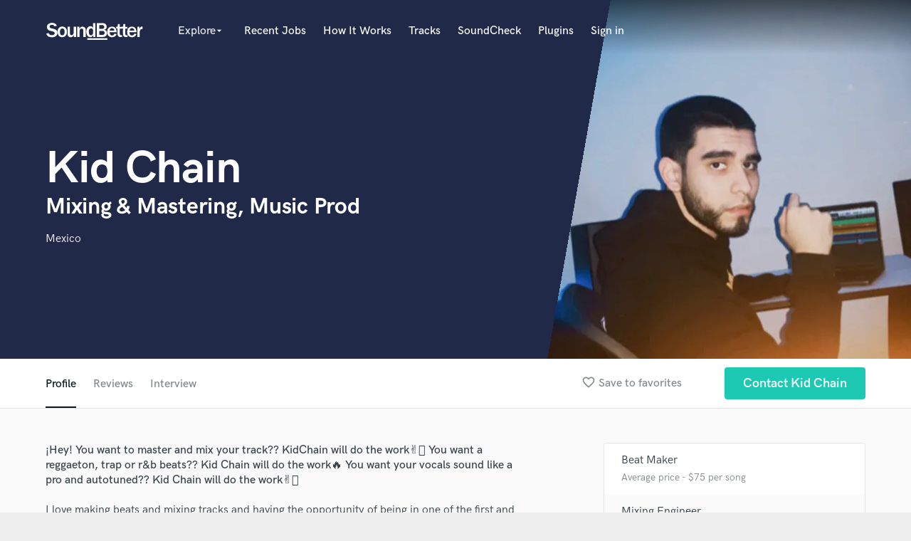

--- FILE ---
content_type: text/html; charset=utf-8
request_url: https://www.google.com/recaptcha/api2/anchor?ar=1&k=6Ldz1-ISAAAAAC-cNJnj4siHO0Gswu3die0mxASV&co=aHR0cHM6Ly93d3cuc291bmRiZXR0ZXIuY29tOjQ0Mw..&hl=en&v=PoyoqOPhxBO7pBk68S4YbpHZ&size=normal&anchor-ms=20000&execute-ms=30000&cb=9e4okw6kkqns
body_size: 49328
content:
<!DOCTYPE HTML><html dir="ltr" lang="en"><head><meta http-equiv="Content-Type" content="text/html; charset=UTF-8">
<meta http-equiv="X-UA-Compatible" content="IE=edge">
<title>reCAPTCHA</title>
<style type="text/css">
/* cyrillic-ext */
@font-face {
  font-family: 'Roboto';
  font-style: normal;
  font-weight: 400;
  font-stretch: 100%;
  src: url(//fonts.gstatic.com/s/roboto/v48/KFO7CnqEu92Fr1ME7kSn66aGLdTylUAMa3GUBHMdazTgWw.woff2) format('woff2');
  unicode-range: U+0460-052F, U+1C80-1C8A, U+20B4, U+2DE0-2DFF, U+A640-A69F, U+FE2E-FE2F;
}
/* cyrillic */
@font-face {
  font-family: 'Roboto';
  font-style: normal;
  font-weight: 400;
  font-stretch: 100%;
  src: url(//fonts.gstatic.com/s/roboto/v48/KFO7CnqEu92Fr1ME7kSn66aGLdTylUAMa3iUBHMdazTgWw.woff2) format('woff2');
  unicode-range: U+0301, U+0400-045F, U+0490-0491, U+04B0-04B1, U+2116;
}
/* greek-ext */
@font-face {
  font-family: 'Roboto';
  font-style: normal;
  font-weight: 400;
  font-stretch: 100%;
  src: url(//fonts.gstatic.com/s/roboto/v48/KFO7CnqEu92Fr1ME7kSn66aGLdTylUAMa3CUBHMdazTgWw.woff2) format('woff2');
  unicode-range: U+1F00-1FFF;
}
/* greek */
@font-face {
  font-family: 'Roboto';
  font-style: normal;
  font-weight: 400;
  font-stretch: 100%;
  src: url(//fonts.gstatic.com/s/roboto/v48/KFO7CnqEu92Fr1ME7kSn66aGLdTylUAMa3-UBHMdazTgWw.woff2) format('woff2');
  unicode-range: U+0370-0377, U+037A-037F, U+0384-038A, U+038C, U+038E-03A1, U+03A3-03FF;
}
/* math */
@font-face {
  font-family: 'Roboto';
  font-style: normal;
  font-weight: 400;
  font-stretch: 100%;
  src: url(//fonts.gstatic.com/s/roboto/v48/KFO7CnqEu92Fr1ME7kSn66aGLdTylUAMawCUBHMdazTgWw.woff2) format('woff2');
  unicode-range: U+0302-0303, U+0305, U+0307-0308, U+0310, U+0312, U+0315, U+031A, U+0326-0327, U+032C, U+032F-0330, U+0332-0333, U+0338, U+033A, U+0346, U+034D, U+0391-03A1, U+03A3-03A9, U+03B1-03C9, U+03D1, U+03D5-03D6, U+03F0-03F1, U+03F4-03F5, U+2016-2017, U+2034-2038, U+203C, U+2040, U+2043, U+2047, U+2050, U+2057, U+205F, U+2070-2071, U+2074-208E, U+2090-209C, U+20D0-20DC, U+20E1, U+20E5-20EF, U+2100-2112, U+2114-2115, U+2117-2121, U+2123-214F, U+2190, U+2192, U+2194-21AE, U+21B0-21E5, U+21F1-21F2, U+21F4-2211, U+2213-2214, U+2216-22FF, U+2308-230B, U+2310, U+2319, U+231C-2321, U+2336-237A, U+237C, U+2395, U+239B-23B7, U+23D0, U+23DC-23E1, U+2474-2475, U+25AF, U+25B3, U+25B7, U+25BD, U+25C1, U+25CA, U+25CC, U+25FB, U+266D-266F, U+27C0-27FF, U+2900-2AFF, U+2B0E-2B11, U+2B30-2B4C, U+2BFE, U+3030, U+FF5B, U+FF5D, U+1D400-1D7FF, U+1EE00-1EEFF;
}
/* symbols */
@font-face {
  font-family: 'Roboto';
  font-style: normal;
  font-weight: 400;
  font-stretch: 100%;
  src: url(//fonts.gstatic.com/s/roboto/v48/KFO7CnqEu92Fr1ME7kSn66aGLdTylUAMaxKUBHMdazTgWw.woff2) format('woff2');
  unicode-range: U+0001-000C, U+000E-001F, U+007F-009F, U+20DD-20E0, U+20E2-20E4, U+2150-218F, U+2190, U+2192, U+2194-2199, U+21AF, U+21E6-21F0, U+21F3, U+2218-2219, U+2299, U+22C4-22C6, U+2300-243F, U+2440-244A, U+2460-24FF, U+25A0-27BF, U+2800-28FF, U+2921-2922, U+2981, U+29BF, U+29EB, U+2B00-2BFF, U+4DC0-4DFF, U+FFF9-FFFB, U+10140-1018E, U+10190-1019C, U+101A0, U+101D0-101FD, U+102E0-102FB, U+10E60-10E7E, U+1D2C0-1D2D3, U+1D2E0-1D37F, U+1F000-1F0FF, U+1F100-1F1AD, U+1F1E6-1F1FF, U+1F30D-1F30F, U+1F315, U+1F31C, U+1F31E, U+1F320-1F32C, U+1F336, U+1F378, U+1F37D, U+1F382, U+1F393-1F39F, U+1F3A7-1F3A8, U+1F3AC-1F3AF, U+1F3C2, U+1F3C4-1F3C6, U+1F3CA-1F3CE, U+1F3D4-1F3E0, U+1F3ED, U+1F3F1-1F3F3, U+1F3F5-1F3F7, U+1F408, U+1F415, U+1F41F, U+1F426, U+1F43F, U+1F441-1F442, U+1F444, U+1F446-1F449, U+1F44C-1F44E, U+1F453, U+1F46A, U+1F47D, U+1F4A3, U+1F4B0, U+1F4B3, U+1F4B9, U+1F4BB, U+1F4BF, U+1F4C8-1F4CB, U+1F4D6, U+1F4DA, U+1F4DF, U+1F4E3-1F4E6, U+1F4EA-1F4ED, U+1F4F7, U+1F4F9-1F4FB, U+1F4FD-1F4FE, U+1F503, U+1F507-1F50B, U+1F50D, U+1F512-1F513, U+1F53E-1F54A, U+1F54F-1F5FA, U+1F610, U+1F650-1F67F, U+1F687, U+1F68D, U+1F691, U+1F694, U+1F698, U+1F6AD, U+1F6B2, U+1F6B9-1F6BA, U+1F6BC, U+1F6C6-1F6CF, U+1F6D3-1F6D7, U+1F6E0-1F6EA, U+1F6F0-1F6F3, U+1F6F7-1F6FC, U+1F700-1F7FF, U+1F800-1F80B, U+1F810-1F847, U+1F850-1F859, U+1F860-1F887, U+1F890-1F8AD, U+1F8B0-1F8BB, U+1F8C0-1F8C1, U+1F900-1F90B, U+1F93B, U+1F946, U+1F984, U+1F996, U+1F9E9, U+1FA00-1FA6F, U+1FA70-1FA7C, U+1FA80-1FA89, U+1FA8F-1FAC6, U+1FACE-1FADC, U+1FADF-1FAE9, U+1FAF0-1FAF8, U+1FB00-1FBFF;
}
/* vietnamese */
@font-face {
  font-family: 'Roboto';
  font-style: normal;
  font-weight: 400;
  font-stretch: 100%;
  src: url(//fonts.gstatic.com/s/roboto/v48/KFO7CnqEu92Fr1ME7kSn66aGLdTylUAMa3OUBHMdazTgWw.woff2) format('woff2');
  unicode-range: U+0102-0103, U+0110-0111, U+0128-0129, U+0168-0169, U+01A0-01A1, U+01AF-01B0, U+0300-0301, U+0303-0304, U+0308-0309, U+0323, U+0329, U+1EA0-1EF9, U+20AB;
}
/* latin-ext */
@font-face {
  font-family: 'Roboto';
  font-style: normal;
  font-weight: 400;
  font-stretch: 100%;
  src: url(//fonts.gstatic.com/s/roboto/v48/KFO7CnqEu92Fr1ME7kSn66aGLdTylUAMa3KUBHMdazTgWw.woff2) format('woff2');
  unicode-range: U+0100-02BA, U+02BD-02C5, U+02C7-02CC, U+02CE-02D7, U+02DD-02FF, U+0304, U+0308, U+0329, U+1D00-1DBF, U+1E00-1E9F, U+1EF2-1EFF, U+2020, U+20A0-20AB, U+20AD-20C0, U+2113, U+2C60-2C7F, U+A720-A7FF;
}
/* latin */
@font-face {
  font-family: 'Roboto';
  font-style: normal;
  font-weight: 400;
  font-stretch: 100%;
  src: url(//fonts.gstatic.com/s/roboto/v48/KFO7CnqEu92Fr1ME7kSn66aGLdTylUAMa3yUBHMdazQ.woff2) format('woff2');
  unicode-range: U+0000-00FF, U+0131, U+0152-0153, U+02BB-02BC, U+02C6, U+02DA, U+02DC, U+0304, U+0308, U+0329, U+2000-206F, U+20AC, U+2122, U+2191, U+2193, U+2212, U+2215, U+FEFF, U+FFFD;
}
/* cyrillic-ext */
@font-face {
  font-family: 'Roboto';
  font-style: normal;
  font-weight: 500;
  font-stretch: 100%;
  src: url(//fonts.gstatic.com/s/roboto/v48/KFO7CnqEu92Fr1ME7kSn66aGLdTylUAMa3GUBHMdazTgWw.woff2) format('woff2');
  unicode-range: U+0460-052F, U+1C80-1C8A, U+20B4, U+2DE0-2DFF, U+A640-A69F, U+FE2E-FE2F;
}
/* cyrillic */
@font-face {
  font-family: 'Roboto';
  font-style: normal;
  font-weight: 500;
  font-stretch: 100%;
  src: url(//fonts.gstatic.com/s/roboto/v48/KFO7CnqEu92Fr1ME7kSn66aGLdTylUAMa3iUBHMdazTgWw.woff2) format('woff2');
  unicode-range: U+0301, U+0400-045F, U+0490-0491, U+04B0-04B1, U+2116;
}
/* greek-ext */
@font-face {
  font-family: 'Roboto';
  font-style: normal;
  font-weight: 500;
  font-stretch: 100%;
  src: url(//fonts.gstatic.com/s/roboto/v48/KFO7CnqEu92Fr1ME7kSn66aGLdTylUAMa3CUBHMdazTgWw.woff2) format('woff2');
  unicode-range: U+1F00-1FFF;
}
/* greek */
@font-face {
  font-family: 'Roboto';
  font-style: normal;
  font-weight: 500;
  font-stretch: 100%;
  src: url(//fonts.gstatic.com/s/roboto/v48/KFO7CnqEu92Fr1ME7kSn66aGLdTylUAMa3-UBHMdazTgWw.woff2) format('woff2');
  unicode-range: U+0370-0377, U+037A-037F, U+0384-038A, U+038C, U+038E-03A1, U+03A3-03FF;
}
/* math */
@font-face {
  font-family: 'Roboto';
  font-style: normal;
  font-weight: 500;
  font-stretch: 100%;
  src: url(//fonts.gstatic.com/s/roboto/v48/KFO7CnqEu92Fr1ME7kSn66aGLdTylUAMawCUBHMdazTgWw.woff2) format('woff2');
  unicode-range: U+0302-0303, U+0305, U+0307-0308, U+0310, U+0312, U+0315, U+031A, U+0326-0327, U+032C, U+032F-0330, U+0332-0333, U+0338, U+033A, U+0346, U+034D, U+0391-03A1, U+03A3-03A9, U+03B1-03C9, U+03D1, U+03D5-03D6, U+03F0-03F1, U+03F4-03F5, U+2016-2017, U+2034-2038, U+203C, U+2040, U+2043, U+2047, U+2050, U+2057, U+205F, U+2070-2071, U+2074-208E, U+2090-209C, U+20D0-20DC, U+20E1, U+20E5-20EF, U+2100-2112, U+2114-2115, U+2117-2121, U+2123-214F, U+2190, U+2192, U+2194-21AE, U+21B0-21E5, U+21F1-21F2, U+21F4-2211, U+2213-2214, U+2216-22FF, U+2308-230B, U+2310, U+2319, U+231C-2321, U+2336-237A, U+237C, U+2395, U+239B-23B7, U+23D0, U+23DC-23E1, U+2474-2475, U+25AF, U+25B3, U+25B7, U+25BD, U+25C1, U+25CA, U+25CC, U+25FB, U+266D-266F, U+27C0-27FF, U+2900-2AFF, U+2B0E-2B11, U+2B30-2B4C, U+2BFE, U+3030, U+FF5B, U+FF5D, U+1D400-1D7FF, U+1EE00-1EEFF;
}
/* symbols */
@font-face {
  font-family: 'Roboto';
  font-style: normal;
  font-weight: 500;
  font-stretch: 100%;
  src: url(//fonts.gstatic.com/s/roboto/v48/KFO7CnqEu92Fr1ME7kSn66aGLdTylUAMaxKUBHMdazTgWw.woff2) format('woff2');
  unicode-range: U+0001-000C, U+000E-001F, U+007F-009F, U+20DD-20E0, U+20E2-20E4, U+2150-218F, U+2190, U+2192, U+2194-2199, U+21AF, U+21E6-21F0, U+21F3, U+2218-2219, U+2299, U+22C4-22C6, U+2300-243F, U+2440-244A, U+2460-24FF, U+25A0-27BF, U+2800-28FF, U+2921-2922, U+2981, U+29BF, U+29EB, U+2B00-2BFF, U+4DC0-4DFF, U+FFF9-FFFB, U+10140-1018E, U+10190-1019C, U+101A0, U+101D0-101FD, U+102E0-102FB, U+10E60-10E7E, U+1D2C0-1D2D3, U+1D2E0-1D37F, U+1F000-1F0FF, U+1F100-1F1AD, U+1F1E6-1F1FF, U+1F30D-1F30F, U+1F315, U+1F31C, U+1F31E, U+1F320-1F32C, U+1F336, U+1F378, U+1F37D, U+1F382, U+1F393-1F39F, U+1F3A7-1F3A8, U+1F3AC-1F3AF, U+1F3C2, U+1F3C4-1F3C6, U+1F3CA-1F3CE, U+1F3D4-1F3E0, U+1F3ED, U+1F3F1-1F3F3, U+1F3F5-1F3F7, U+1F408, U+1F415, U+1F41F, U+1F426, U+1F43F, U+1F441-1F442, U+1F444, U+1F446-1F449, U+1F44C-1F44E, U+1F453, U+1F46A, U+1F47D, U+1F4A3, U+1F4B0, U+1F4B3, U+1F4B9, U+1F4BB, U+1F4BF, U+1F4C8-1F4CB, U+1F4D6, U+1F4DA, U+1F4DF, U+1F4E3-1F4E6, U+1F4EA-1F4ED, U+1F4F7, U+1F4F9-1F4FB, U+1F4FD-1F4FE, U+1F503, U+1F507-1F50B, U+1F50D, U+1F512-1F513, U+1F53E-1F54A, U+1F54F-1F5FA, U+1F610, U+1F650-1F67F, U+1F687, U+1F68D, U+1F691, U+1F694, U+1F698, U+1F6AD, U+1F6B2, U+1F6B9-1F6BA, U+1F6BC, U+1F6C6-1F6CF, U+1F6D3-1F6D7, U+1F6E0-1F6EA, U+1F6F0-1F6F3, U+1F6F7-1F6FC, U+1F700-1F7FF, U+1F800-1F80B, U+1F810-1F847, U+1F850-1F859, U+1F860-1F887, U+1F890-1F8AD, U+1F8B0-1F8BB, U+1F8C0-1F8C1, U+1F900-1F90B, U+1F93B, U+1F946, U+1F984, U+1F996, U+1F9E9, U+1FA00-1FA6F, U+1FA70-1FA7C, U+1FA80-1FA89, U+1FA8F-1FAC6, U+1FACE-1FADC, U+1FADF-1FAE9, U+1FAF0-1FAF8, U+1FB00-1FBFF;
}
/* vietnamese */
@font-face {
  font-family: 'Roboto';
  font-style: normal;
  font-weight: 500;
  font-stretch: 100%;
  src: url(//fonts.gstatic.com/s/roboto/v48/KFO7CnqEu92Fr1ME7kSn66aGLdTylUAMa3OUBHMdazTgWw.woff2) format('woff2');
  unicode-range: U+0102-0103, U+0110-0111, U+0128-0129, U+0168-0169, U+01A0-01A1, U+01AF-01B0, U+0300-0301, U+0303-0304, U+0308-0309, U+0323, U+0329, U+1EA0-1EF9, U+20AB;
}
/* latin-ext */
@font-face {
  font-family: 'Roboto';
  font-style: normal;
  font-weight: 500;
  font-stretch: 100%;
  src: url(//fonts.gstatic.com/s/roboto/v48/KFO7CnqEu92Fr1ME7kSn66aGLdTylUAMa3KUBHMdazTgWw.woff2) format('woff2');
  unicode-range: U+0100-02BA, U+02BD-02C5, U+02C7-02CC, U+02CE-02D7, U+02DD-02FF, U+0304, U+0308, U+0329, U+1D00-1DBF, U+1E00-1E9F, U+1EF2-1EFF, U+2020, U+20A0-20AB, U+20AD-20C0, U+2113, U+2C60-2C7F, U+A720-A7FF;
}
/* latin */
@font-face {
  font-family: 'Roboto';
  font-style: normal;
  font-weight: 500;
  font-stretch: 100%;
  src: url(//fonts.gstatic.com/s/roboto/v48/KFO7CnqEu92Fr1ME7kSn66aGLdTylUAMa3yUBHMdazQ.woff2) format('woff2');
  unicode-range: U+0000-00FF, U+0131, U+0152-0153, U+02BB-02BC, U+02C6, U+02DA, U+02DC, U+0304, U+0308, U+0329, U+2000-206F, U+20AC, U+2122, U+2191, U+2193, U+2212, U+2215, U+FEFF, U+FFFD;
}
/* cyrillic-ext */
@font-face {
  font-family: 'Roboto';
  font-style: normal;
  font-weight: 900;
  font-stretch: 100%;
  src: url(//fonts.gstatic.com/s/roboto/v48/KFO7CnqEu92Fr1ME7kSn66aGLdTylUAMa3GUBHMdazTgWw.woff2) format('woff2');
  unicode-range: U+0460-052F, U+1C80-1C8A, U+20B4, U+2DE0-2DFF, U+A640-A69F, U+FE2E-FE2F;
}
/* cyrillic */
@font-face {
  font-family: 'Roboto';
  font-style: normal;
  font-weight: 900;
  font-stretch: 100%;
  src: url(//fonts.gstatic.com/s/roboto/v48/KFO7CnqEu92Fr1ME7kSn66aGLdTylUAMa3iUBHMdazTgWw.woff2) format('woff2');
  unicode-range: U+0301, U+0400-045F, U+0490-0491, U+04B0-04B1, U+2116;
}
/* greek-ext */
@font-face {
  font-family: 'Roboto';
  font-style: normal;
  font-weight: 900;
  font-stretch: 100%;
  src: url(//fonts.gstatic.com/s/roboto/v48/KFO7CnqEu92Fr1ME7kSn66aGLdTylUAMa3CUBHMdazTgWw.woff2) format('woff2');
  unicode-range: U+1F00-1FFF;
}
/* greek */
@font-face {
  font-family: 'Roboto';
  font-style: normal;
  font-weight: 900;
  font-stretch: 100%;
  src: url(//fonts.gstatic.com/s/roboto/v48/KFO7CnqEu92Fr1ME7kSn66aGLdTylUAMa3-UBHMdazTgWw.woff2) format('woff2');
  unicode-range: U+0370-0377, U+037A-037F, U+0384-038A, U+038C, U+038E-03A1, U+03A3-03FF;
}
/* math */
@font-face {
  font-family: 'Roboto';
  font-style: normal;
  font-weight: 900;
  font-stretch: 100%;
  src: url(//fonts.gstatic.com/s/roboto/v48/KFO7CnqEu92Fr1ME7kSn66aGLdTylUAMawCUBHMdazTgWw.woff2) format('woff2');
  unicode-range: U+0302-0303, U+0305, U+0307-0308, U+0310, U+0312, U+0315, U+031A, U+0326-0327, U+032C, U+032F-0330, U+0332-0333, U+0338, U+033A, U+0346, U+034D, U+0391-03A1, U+03A3-03A9, U+03B1-03C9, U+03D1, U+03D5-03D6, U+03F0-03F1, U+03F4-03F5, U+2016-2017, U+2034-2038, U+203C, U+2040, U+2043, U+2047, U+2050, U+2057, U+205F, U+2070-2071, U+2074-208E, U+2090-209C, U+20D0-20DC, U+20E1, U+20E5-20EF, U+2100-2112, U+2114-2115, U+2117-2121, U+2123-214F, U+2190, U+2192, U+2194-21AE, U+21B0-21E5, U+21F1-21F2, U+21F4-2211, U+2213-2214, U+2216-22FF, U+2308-230B, U+2310, U+2319, U+231C-2321, U+2336-237A, U+237C, U+2395, U+239B-23B7, U+23D0, U+23DC-23E1, U+2474-2475, U+25AF, U+25B3, U+25B7, U+25BD, U+25C1, U+25CA, U+25CC, U+25FB, U+266D-266F, U+27C0-27FF, U+2900-2AFF, U+2B0E-2B11, U+2B30-2B4C, U+2BFE, U+3030, U+FF5B, U+FF5D, U+1D400-1D7FF, U+1EE00-1EEFF;
}
/* symbols */
@font-face {
  font-family: 'Roboto';
  font-style: normal;
  font-weight: 900;
  font-stretch: 100%;
  src: url(//fonts.gstatic.com/s/roboto/v48/KFO7CnqEu92Fr1ME7kSn66aGLdTylUAMaxKUBHMdazTgWw.woff2) format('woff2');
  unicode-range: U+0001-000C, U+000E-001F, U+007F-009F, U+20DD-20E0, U+20E2-20E4, U+2150-218F, U+2190, U+2192, U+2194-2199, U+21AF, U+21E6-21F0, U+21F3, U+2218-2219, U+2299, U+22C4-22C6, U+2300-243F, U+2440-244A, U+2460-24FF, U+25A0-27BF, U+2800-28FF, U+2921-2922, U+2981, U+29BF, U+29EB, U+2B00-2BFF, U+4DC0-4DFF, U+FFF9-FFFB, U+10140-1018E, U+10190-1019C, U+101A0, U+101D0-101FD, U+102E0-102FB, U+10E60-10E7E, U+1D2C0-1D2D3, U+1D2E0-1D37F, U+1F000-1F0FF, U+1F100-1F1AD, U+1F1E6-1F1FF, U+1F30D-1F30F, U+1F315, U+1F31C, U+1F31E, U+1F320-1F32C, U+1F336, U+1F378, U+1F37D, U+1F382, U+1F393-1F39F, U+1F3A7-1F3A8, U+1F3AC-1F3AF, U+1F3C2, U+1F3C4-1F3C6, U+1F3CA-1F3CE, U+1F3D4-1F3E0, U+1F3ED, U+1F3F1-1F3F3, U+1F3F5-1F3F7, U+1F408, U+1F415, U+1F41F, U+1F426, U+1F43F, U+1F441-1F442, U+1F444, U+1F446-1F449, U+1F44C-1F44E, U+1F453, U+1F46A, U+1F47D, U+1F4A3, U+1F4B0, U+1F4B3, U+1F4B9, U+1F4BB, U+1F4BF, U+1F4C8-1F4CB, U+1F4D6, U+1F4DA, U+1F4DF, U+1F4E3-1F4E6, U+1F4EA-1F4ED, U+1F4F7, U+1F4F9-1F4FB, U+1F4FD-1F4FE, U+1F503, U+1F507-1F50B, U+1F50D, U+1F512-1F513, U+1F53E-1F54A, U+1F54F-1F5FA, U+1F610, U+1F650-1F67F, U+1F687, U+1F68D, U+1F691, U+1F694, U+1F698, U+1F6AD, U+1F6B2, U+1F6B9-1F6BA, U+1F6BC, U+1F6C6-1F6CF, U+1F6D3-1F6D7, U+1F6E0-1F6EA, U+1F6F0-1F6F3, U+1F6F7-1F6FC, U+1F700-1F7FF, U+1F800-1F80B, U+1F810-1F847, U+1F850-1F859, U+1F860-1F887, U+1F890-1F8AD, U+1F8B0-1F8BB, U+1F8C0-1F8C1, U+1F900-1F90B, U+1F93B, U+1F946, U+1F984, U+1F996, U+1F9E9, U+1FA00-1FA6F, U+1FA70-1FA7C, U+1FA80-1FA89, U+1FA8F-1FAC6, U+1FACE-1FADC, U+1FADF-1FAE9, U+1FAF0-1FAF8, U+1FB00-1FBFF;
}
/* vietnamese */
@font-face {
  font-family: 'Roboto';
  font-style: normal;
  font-weight: 900;
  font-stretch: 100%;
  src: url(//fonts.gstatic.com/s/roboto/v48/KFO7CnqEu92Fr1ME7kSn66aGLdTylUAMa3OUBHMdazTgWw.woff2) format('woff2');
  unicode-range: U+0102-0103, U+0110-0111, U+0128-0129, U+0168-0169, U+01A0-01A1, U+01AF-01B0, U+0300-0301, U+0303-0304, U+0308-0309, U+0323, U+0329, U+1EA0-1EF9, U+20AB;
}
/* latin-ext */
@font-face {
  font-family: 'Roboto';
  font-style: normal;
  font-weight: 900;
  font-stretch: 100%;
  src: url(//fonts.gstatic.com/s/roboto/v48/KFO7CnqEu92Fr1ME7kSn66aGLdTylUAMa3KUBHMdazTgWw.woff2) format('woff2');
  unicode-range: U+0100-02BA, U+02BD-02C5, U+02C7-02CC, U+02CE-02D7, U+02DD-02FF, U+0304, U+0308, U+0329, U+1D00-1DBF, U+1E00-1E9F, U+1EF2-1EFF, U+2020, U+20A0-20AB, U+20AD-20C0, U+2113, U+2C60-2C7F, U+A720-A7FF;
}
/* latin */
@font-face {
  font-family: 'Roboto';
  font-style: normal;
  font-weight: 900;
  font-stretch: 100%;
  src: url(//fonts.gstatic.com/s/roboto/v48/KFO7CnqEu92Fr1ME7kSn66aGLdTylUAMa3yUBHMdazQ.woff2) format('woff2');
  unicode-range: U+0000-00FF, U+0131, U+0152-0153, U+02BB-02BC, U+02C6, U+02DA, U+02DC, U+0304, U+0308, U+0329, U+2000-206F, U+20AC, U+2122, U+2191, U+2193, U+2212, U+2215, U+FEFF, U+FFFD;
}

</style>
<link rel="stylesheet" type="text/css" href="https://www.gstatic.com/recaptcha/releases/PoyoqOPhxBO7pBk68S4YbpHZ/styles__ltr.css">
<script nonce="cL491F_AQeFTMxznSCa-4w" type="text/javascript">window['__recaptcha_api'] = 'https://www.google.com/recaptcha/api2/';</script>
<script type="text/javascript" src="https://www.gstatic.com/recaptcha/releases/PoyoqOPhxBO7pBk68S4YbpHZ/recaptcha__en.js" nonce="cL491F_AQeFTMxznSCa-4w">
      
    </script></head>
<body><div id="rc-anchor-alert" class="rc-anchor-alert"></div>
<input type="hidden" id="recaptcha-token" value="[base64]">
<script type="text/javascript" nonce="cL491F_AQeFTMxznSCa-4w">
      recaptcha.anchor.Main.init("[\x22ainput\x22,[\x22bgdata\x22,\x22\x22,\[base64]/[base64]/[base64]/[base64]/[base64]/[base64]/[base64]/[base64]/[base64]/[base64]\\u003d\x22,\[base64]\\u003d\x22,\x22R3/[base64]/ChMKtKcOOwrMBCRwwDcONwrZcLcOPAcOEHsK3wq/DlMO6wqsue8OENh7CszLDiE/Csm7ChHNdwoE3fWgOWcK0wrrDp3bDsjIHw4HCulnDtsOJT8KHwqNJwpHDucKRwowpwrrCmsKcw6hAw5hKwpjDiMOQw6XCjSLDlzbClcOmfQXCqMKdBMOjwpXColjDqsKGw5JdV8KIw7EZPMOta8KrwocWM8KAw5TDv8OuVBHCnG/DsXsIwrUAbFV+JSPDp2PCs8OGFT9Bw7U4wo17w7jDj8Kkw5kjPMKYw7pSwpAHwrnCnwHDu33CiMK2w6XDv2vCusOawp7CrRfChsOjdcKSLw7ClB7CkVfDlMO2NFR+woXDqcO6w5loSANIwp3Dq3fDo8K9ZTTCmMOYw7DCtsKkwqXCnsKrwoYGwrvCrGHCmD3CrW/Do8K+OBvDtsK9CsO7TsOgG25Rw4LCnXPDjhMBw6DCpsOmwpV2CcK8LyRbHMK8w5QawqfClsOoHMKXcSt7wr/Du1LDiko4DxPDjMOIwqtLw4BcwpLCkmnCucOAYcOSwq4aNsOnDMKJw4TDpWEwKsODQ3zCnhHDpREeXMOiw6TDiH8iT8KOwr9AIMOmXBjCgsKAIsKnRMO0CyjCqsOpC8OsJm0QaGbDtsKML8KQwpNpA1R4w5UNU8Knw7/DpcOYDMKdwqZ/U0/DomjCo0tdDMKeMcOdw7TDvjvDpsKzK8OACF3CrcODCXwueDDCugXCisOgw4jDgzbDl2Jxw4x6dRg9AnhoacK7wqfDkA/CggbDnsOGw6cFwrpvwp4IZcK7YcOOw59/DTQ5fF7DiUQFbsOlwoxDwr/CocO3SsKdwrXCo8ORwoPCr8OPPsKJwpV6TMOJwojCnsOwwrDDjMONw6s2BcKQbsOEw7nDocKPw5l+wpLDgMO7ZD48EzpYw7Z/fFYNw7gTw40US37CnMKzw7JLwo9BSgLCtsOAQwLCgwIKwoPCvsK7fQnDmToAwpfDkcK5w4zDosKMwo8CwqNTBkQCE8Omw7vDgBTCj2N/[base64]/[base64]/Dqkwiwq8Mw4nDmsK1V8Khw5HDtnFgw4hBGBgcw4fDn8Khw6/DuMKVd0fDpGLCgsKlUFsAPUnDv8KqFMKJejtSFjxvL3PDsMO5CX1VDF9LwpvDkBvDlMK9w6J1wrHClG4Cwp8ow59aaXjDtcO/IcO0wrvCsMKjd8OgWsOlFhBrYBw4BW0Pw63Cs1bDigFxIyrDpsK/[base64]/Du3lwe8KTSkbDhsKRdMK8alvDgMObH8OnXFLDu8OjZ17DtRLDtMK/A8KyIRLDicKmeGcQKC5kUMKMYgcuw4APQ8O4w4UYw7DDh28NwqvCmcKPw4fDiMKjFcKFUy8fOzIJUSbDqsOHGF4HNsKzK3jCkMKVwqHDii4KwrzCpMOOaXIzw6kGaMKyQsK4QXfCu8KAwro/NlbDgMOvGcOjw44Fwr3DsTvCnTXDvC1fw5sdworDqcOewrk8FV3Dl8OqwpjDvj9Vw6rDicKAK8K+w7TDnBTDtMOewpjChcKrwoLDpsO6wo3DpXzDvsOTw41MSDJrwrjCkcO3w4DDvCMDFh/Cj1NEbsKfIMOIw4fDvsKVwoFtwrx0NcOSXT3CtA7DjmbCqcKmFsOOw49NHsOpZsOgwpbCjMOIM8OkfsKAw6/Cj0oSDsKcUB7CnWzDilfDuW87w5UiI1rDk8KTwqbDm8KfGsKMGMKOb8KjcMKbMVthw6QodWY9worCiMOfDRDDicKcJMOAwqURwpcWdcOZwpLDosKRGMOlMwjDqcK/PiR2T2DCgVg+w6IwwoHDhMKkOMKdVsK9wrtGwpw+IGhiNyTDmMO5wrrDgsKtZ0BtN8O5Mw43w614NXR5NMOpTMOlMSTCkBLCsjB4wrnCsEPDmyLCmEROw6t4QwpJIcKRXMKINRtkDBJ1J8OPwp/DvB7DiMO5w67DlHvCqMKswpw5AnvCusKpMsKpVEpzw5JawqvCkcKbw57ClsKswqZxCMO2w7Mxe8O6F2RJUG/CkU3CghnDg8KlwqTDtsKdwqnCkltwC8OwRyvDoMKUwqV7F07DnX3Dk13DvcKYwqbDgsO0w5ZJaFHCrhPCr117IsKYwrjDjgnCq2jCvUExBMOGwpgFBQZRHcKYwpcqw6bChsOTw6V+wpDDtAsAwqPCrAzCtcKPwox2bBzCkzXDnCXCpy7DmcKlwoZdwr/Dk1l7IMKpMRrDgA9rBgXCqSbDvMOOw7zCtMOlw4/Dpi/CuGQOU8OEwozCkcOOTsKxw5FHwqjDrcK6wrl3wppJw4heFMKiwpRTcsKEwqc8w4g1Y8KTw5J4wp/Dq1VYw53DnMKocUbCrDp5FiHCnsOuesOcw4fCqsONw5Y6KUrDkMOqw6/CvMKkQ8KaIQTCtHJuw4xvw5fCkcKOwoTCpsKTbcK6w65TwrkIwovCvsOyTmhMflF1wot+woYkwrPCicKBw5DCiy7CuHHDocK9Dh7CicKge8OOd8K8QMK6fi3DocKdwqk7wrnDmjJhPnjCg8KYw5l3DsKgYFPCvh/[base64]/CsMKzw7vDmwwHw6LCoT8zwp1twqpUwqjCnsO3ITvDhAt+URNUfiFwbsO/wqceX8OPw5xPw4HDh8KpEcO6wrVUEQcLw4RSIxtvw7wvKcO6MB4vwpXDl8KtwrkcesOwQ8OUw5rCncKPwod0wqLDlMKGW8K9wqnDjTfChiY9JMOEPTnCt2TCm2wLbFPDp8KxwoUVw45Ub8OWbQ/[base64]/woIFwoBceMKwTlzCrMK+QCZ8aUMxD8KWTsO1BsK/w5VieEDCgnTCumXDkcOMw4tackvCrsKtw6TDocOTwoXCm8KKw5pSX8KBHUoJwpLDi8OjSRHClVBlc8KxKEXDosOVwqY8D8Kdwo9Mw7LDuMOPOzgzw6bCv8KHHGY7w4vDhibDsE/DicO/OcOreQs7w4bDgwrCtSPDtBBmw6hPFMOmwq7DhjNzwqwgwqIzQMOvwp4OQi/DsC7DvcKAwrxgD8Kow49dw4tmw7lBw7QQwpUmw5nCj8K1GEDCs1Z9w7EQwp3DuVrDn3glw7NYwoZBw7cywqLDhik/RcK6WcO9w4XCmcO3w41BwqjDo8ONwq/DlWE1wpUVw6LDsQLCp3PDgHrCh2TCqcOOw63Dt8OraURlwpojwpnDo0LDksKlwr3DsEFQOBvDiMK7XDclIsKEQyZLwp3DjRPCusKrNnPChcOMKsO/w5LCucO9w6/DucK8w7HCpGZHwoMPDsKtw4A5w65hwpjCnibDpsOmXBjCsMORTXjDicOgUHhWKMO4QsKxwqnCjMOsw6jDh2I2K3bDhcKzwrggwrfDt0fCtcKWw4rDusOOwogLw7/CpMK2VifDiyR1D3vDhgBDw7JxY1HDsR/Du8KxaRHDlsKFwpY3JDx/[base64]/bB7DiSPDoz9nAsOIw77DnS/[base64]/DscK3w6AdwoY+ODIUw77DoQ/CncOOw7lvwrBvX8O+FcK9wrYLw7MPwrPDthHDssK2GzhIwrnDqwjCiUDCo3PDsFTDvD3CrcODwpAEbcOnbyNuNcKDDMKFEG8GLCbCnDPDsMOjw5nCszd8wpkeclMZw6U9wrZxwoDCimXCl01kw7gDQ3bDgcKWw5jCl8OmHXxgSMKzMngMwodFdcK/UcOzWMKMwqJmw5rDs8K9w5ZRw4NDXcOZw4zCoFPDljpew6jCi8OeM8Oowo9CDw/Ctj7Cs8KWQMORJsKjOTjCvEoJS8Kvw7rCnMOEw4lKw77CmsKWP8OwFkVgIsKCHzIvanrCgMK5w7AywqbDqiDDhsKHZcKEw5UDYsKXw63CjMK6aAHDigfCh8K/dMKKw63CpwHCvgJWBsOCA8KjwoDCrxjDu8KXwpvCjsK2woVMJD3Cn8OgOlQqT8KPwqIOw54ewpzCuVpkwqE4wonCsVZqcncUXFvCosK8IsKifiFQw7dsNMOawo4vT8KowqMWw6DDkHI/[base64]/DcO5wqc+w47CsjBuBsKLEsOyGMKALsOnRGbCsUvCuBfDvsKPP8OnMsK5w6FCc8KMaMKpw6ghwpoYFHFIaMO7Tm3Cg8Olwp/DtcKIwr7Cu8O0IcK/bcOQUsOQOcOUwr4DwrfCvBPCnVldSnPCi8Kob0bDqDY0W2zDlEpfwooRVcK/e2bCmAdVwpUCwqrChD/DoMOcw7xnw7gBw6QCdRbDvcOOwqVpU0JRwrzCnDHDocOPBsOrc8OVwp7Clg5WMiFIcj/DmFbDsCbCuVfDnVIqQ1I+cMK3MzzCnXjCpG3Do8K3w4bDqsOgM8Kmwr8XGcO/NsOcw4/Cm2bCiUxCPMKFwqNAAn5Uc24VHsOeQ2vDmsOMw5cmw6oNwopaKg3CnzrCk8OJwojCuVQyw7DCjBhVwofDkV7Dpx8jdRvDrsKWw6DCmcK+wrpyw5/DnBDClcOKw77CryXCrBvCs8ONdjRpFMOgwrZFw6HDo3lSwpd6wpNgd8Omw5MvUwrCncKUwrFBwoEXacOrFMKywq9twpYYw612w6/ClgTDlcO2Vm3DrhULw7LDjMKZwq99CALCk8KMw49Qw41ASCPConBaw5/CkH4iwrI8w5rCnDzDvsOuXRE6wrkYwok2X8Oww74DwonCvsKsCUwjcERdRSkZUznDpcOWeXRpw5DDqMOOw4jDkcOkwoxJw6HCncOBw6/DmMO/Ljpsw7VLKMOUw53DuFLDp8K+w4Zvwpx7PcOyAcOcRDfDvMOYwqfDmBYsbxhhw6E2UcOqw4zCosOrJ1lpwpgTJMKHSxjDhMKKwooyFsO9KQbDv8KWQcOHD3l7EsKqDyJEGScLw5fDsMO4HMKIwosFYlvCvW/Cg8OkeC4Uw54wGsKjdgDDqcOtChFNw5vCh8ODBU1zPsKUwp1PFA9XL8KFSVjCin7DlAlcWmfDoT4Aw5lzwq8hCzIJR3vDksO8wqdnWcO/Oi4YLcKbVUltwo1SwpHDoXp/ZTXDqyXDmsOeHsO3wofDs2FUZsKfwopKdsOeMCrCnyswBFhVeWXCoMOtw6PDlcK8wqTDpcOPAsK6X28aw7jDgDFLwpAQbMK/ZS3CosK1wpDCg8OXw43DscKRL8KVHsOxw7/[base64]/CucO/[base64]/FlPCrsKKLsKfw7ULwrknw58hwpHDjsKjwrvDuEAxOW7DscOow7LDg8OBwr3DtghHwokTw7XCqHbCjcOzVMKTwrzDqcKIf8OEc3FuOsOVwo/Ci1PDrcOCXcORw7p4wpENwrvDpsOpw5PDr3vCgcOhL8K2wrvDnMKJb8Kcw5U3w6MOw4lyPcKCwrtBw6kWb1jCrWfDp8OwAsOXw4XDpk/[base64]/TcOyw5bCvFLCqh/Ds3bDgcKcwqpmwovDpMOCZMOBZ8KcwpEkwqVjaBbDrsOxwo7Ci8KODmvDicKjwpHDhCgbw4kxw7Uswpt/C2xvw6/DgcKIBXk5wpxOMWsDFMKnYsKowpoSSzDDu8K5QWTDomE7LsONeGnClMOTC8KxTR1JQULDgcKValJ7w5/DoyTClcK+IyvCp8KrAGtmw6dGwp8Fw5JSw5hPbsOOK13DvcOdOsOOBXddwo3DtxrCi8OFw7MHw5wZUsOVw7NWw5J7wojDgsK5woMaFXtzw4nDq8KTL8KRYC7CtzcOwpbDnMKrw6I3CwVtwp/DrcKtagJYw7LDvMKdeMKrw73DlHAncEnCjMKOVMKiw4bCpz3ClsOxw6HCkcOCbgFkaMKEw4wzwpzCrsOxwoPDug3CjcKJw68hKcOFw7ZZQ8KCwrFQcsOyLcKawoV5HMKoZMOzwpLDhSMcw5ROwpo2wrMCHMO6wopIw6A5w6BGwr/DrMOIwqlHGF/CmcOMw48JVcO1w549w7kzwqvCik/CrVpbwqfDpcOQw6hHw5UTMsK/QMKew4PCsRHCp3bCj3HChcKUT8O3Q8KvEsKEEMOiw7h7w5fCrcKqw4vCr8O4w5vDt8Ofbgwzw6pXVsOoJhnDtMKuf3XDnWZ5dMK5DMK7XsKfwp4nw7gxwp4Dw71rBVU2fSrChFwTwp7DrcKjfCnDsF/Dp8OywqlOwrXDsGzDt8OTM8KZYh0NX8OyS8KuKjDDt2XDswxKY8Kjw6/DmMKRw4vDlg7Dr8OLw4vDpUHCriNMw6ILwqYWwrpJw53Do8K+wpTDucOiwrsZahoGEHjCu8OMwqo6b8KQQkspw78nw5vDpsKuwpI+w6tfw7PCqsOTw4TCpsKOw6B4eH/[base64]/Dj3PClMK0wrnCpsOcaMONwqx7woHDoMKUwotZw6fCisKcaMOIw6gXWcO5ZRtXw7rClMKBwp8oQlHDnB3Ci2gkJxFew6DDgsOqwrHCmcKabsKlw6jDvHU+F8KCwrlVwrvCgcK4CDnCu8KXw5zCrgcnw6/[base64]/XcK6JcOKwoQTw74ow7guRk7DuU3CiArCsMO3KW9oDjvCmDszwqsOaBjCvcKRYBgAFcKIw7Rhw5fCqEXCssKpw5hww4HDpMO3wpAmIcOSwpNsw4TDmcOrfmrCqS3DtsOIwpB9EC/CpcOtNyDDvcODQsKteyYMUMKewpbDrMKbAVDDm8Oywp93TH/[base64]/w48cJxvCqDfDs8Orw50Xby7DuMOjcyYlw6LDkMKMw4TCrRBpYcOZw7d3wrxAJcOIOcKIX8KnwrpOLMOuBMOxfsOywr/Dl8K0Bw5RfDpSdVhXwrl8w6/Dp8KgeMOCFSbDgsKxT3AmRMOxC8ONw7vDs8KaNRg4wrDDrRfDp2/Dv8O5wp7DnEZ1w5U7dhjCh2/CmsKUwqhXcwkuOEDDjh3DuV3DmcObZsKywqDCri47wq3Dk8KGTMOOMMO0wpBjGcOZBCErC8OcwpBtBT17K8O0w5NKOTxOw6HDmk0Cw6LDnsKOEsKRZU/[base64]/[base64]/CrmTDpjAAwqV1KMOtw4Z7w4jCjAlkw6/DtsOdwq4ebsK8wr/CsWnDosK9w5RGKjorwoXDlsOvwoPCjGUvE1YEam7CqcKrwp/[base64]/IcOhw4TDr0HCrMOtw6Y8chBDw5xxEMKpRsOJwqdZU146ZcKuwroFIyhMHQDCoBvDtcO/[base64]/DvMKIRGHDpMOGesOOwo0lwo1Vez3CmcKhwozClsO1w6HDrMOAw63DhMOdwoLDhcOpS8ONZhTDpjHDicOWTMK/wqoHBnNJNivDpy0jd3vClTggw7QwVVZTJMKIwp/DvcOmwq7CjkDDk1HCilNFRMOsWMK+wph1PX3Com1Gw5pawofCrCVMwq3CkyDDvVctYGvDgA3DkSJ4w7ojQcK0NsOIDV3DusOvwr3Cm8KYwrvDqcO4AsK5SsOvwpt8wrHDu8Kdw4g/w7rDsMKbJnfCqwsfwpLDiCjCk23CisOuwpMRwqvCoVDCqFh1CcOBwqrDhcOqPSjCqMO1woNKw5jCpDXCosOaUsOpw7fDrMO5wqtyF8KRO8KLw6DDggHDtcOnwqHCihPDrCoqIsOEW8KdBMK3w6wrw7LDpW0XS8Oww5vCnwwoS8O+wovDr8KFGMOAw6HDpsO+woB/Wk4Lwo8ROMKkw6fDjDQYwo7DvUTCmyfDvsKPw6MfX8K2wpsSHh1fw5vDsXd7Dk4RXcKpYsOdbVfCuF/CkE4IBjAxw7DCtlgWEMKODcK1Wy7Dklx/F8KWw4sIUsO/wqdedsKzwqbCq0wRendQGA0vMMKuw4zDmMKTaMKxw7NIw6XCrhjCqTVfw7/CkXTDgMOHwq1AwrfDtnfDq1U6woxjw4/CqRxww4c9w7nDik7CkSIIc2wJVyBSwo7CjsOMMcKIYzItSMO5w5DDj8OjwrDCqcONw4hyBj/DoGIBwoEDVMOYw47DqmTDuMKUw7gmw7TCicKSWBHDpcKqw67DvF4nFTXCmcOhwrlxGWBASsO3w7DCisOTOlQfwojCmcOMw4jCt8KlwoQeGsOXaMO3wpk0w5zDun5fbjxIF8O7GSLDrsONKWdMw6DDisKlw7VQPT/CkA3CqcOACcK9QTzClxFgw4YlEWXDhsOlX8KdPm9+Z8K+CUxSw6gQw4HCnsKfYxTCuFJpw4XDtMKJwpNcwq/DvMO2woPDq0nDlThIw67Ch8OWwps/KTpgw6NMw4Elw4XClF13TlXCvBLDlgZwCSQfFMOzY0URwpwuUw1iXw/DsFg/wrHDpMOCw7AqAlPDoHMJwosiw7LCiWd2BsKWRx1fwpMnbsOfw71Lw5TCimZ4wojDk8OyLC7DvgTDvEcxwqUVNcKpwpU0wpjCucOUw67CqCVHfcK8SMOwNXXCnyrDv8KHwoRGWsOFw4UaZ8OnwoBjwohbE8KQPEPDs1bCtMKEHC8Lw5oaQCDCgVhQw5/CtsOqbsONccO6AcOZw5fCm8OJw4J5w4dyHBvDllAlESF8wqBQRcK/[base64]/w5zDlUh/[base64]/CkSvDvsKMSmnDj8OZfikiNMOwwqsuIErDulrCozbDpcKqIF3CnsO+wokkNBsxEnbDiwDCs8OvN25Cw7ZPMS/DgsK8w4l+w6g6ZcKNw7g/wpbCh8OEw688E25aexXCicKhMh/CrMKXw6/CuMK7w5wbBMO8dG1BWgrCkMOdw6pJbmTCmMKAw5dYPTc9wpl0MBnCpFDCshQvw5jDpkXChsK+IMKaw7sTw4MiWB41HnZDwrbCrQhPw6DDpSfCmTI4ZyXCuMKxZBvCkMKzTcOAwqIYwqHCvXFhw44mw6hww4fChMOhdVnCqcKpw5/DsBXDoMKKw4zDjsKrA8KUw6XDqWNrAsOEw412OWcLwrfDjjvDu3UYCkHDlzrCgU9AHMOuIT8+wr07w7VrwofCoQXDsjDCl8OeTCpRZcOTYR/DiXc8e3FrwpDCtcO1MRM5XMKrXcOjw4Viw7DCo8O9w5RsYzJMCg1SOMOLbsKTf8OuLyTDu37DoHPCt1BwBywhwrZ2FXbDsBJJAMOWwrITXsOxw5Fuwps3w7zCgsKAw6HClmXDkxDCqQorwrEvw6TDnsO/w5PDpRIvwpjDmHfCk8KHw6gBw4jCunHCtAtTaG0EGRbCgMKlw6lAwqbDgSnDn8OhwoFew6PDksKSJ8K/[base64]/w7hsFsO7wrAxBcKywrtnw6ANEFjDosKJI8OhV8OFworDiMOawqJTf1UhwqjDjlleCFTCqMOsNzNIwo3DjcKQwqADbcOFGW0DM8KmDsKswrvCsMOsBsOVwqXCtMKCVcK/YcO1GgYcw7MQT2M9S8O0fEFtWl/ChcO9w6BTf2J3ZMKnwp3CjHQxLCAFH8KWwoDDnsK1wqXDp8OzEMOkw4rDvcOReFDCgcO5w47CisKmwoJ+fsOdwpfCgELCvA3DgcOhwqbCgn3Dhy8qWHVJw6c4EMKxAcKGw78Ow74fw6zCicO/wr0SwrLDik4CwqkmaMKyfD3DqiIHw61ywogoUAnColcgwpQxM8OWwoscScO9wrlewqJMfMOGAnsgEcOCAsO9fFcNw7V/eCTDksORCsKUw6LCrgbDpGDCjsOZw7TDmVxxN8Opw43CqMO+UMOywqlhwqPDnsOZSMKwRsOIw4rDt8OMOwg9wqw5OcKNAsOxwrPDsMKiDDRZecKEScOQw4oPwqjDgMO7JcK/XsKQF0jDi8KXwrBYQsKvIDZBGcOZw7t8wqgIUcONPcOWwqJ/[base64]/Do8KTYsOxVcKYw60hcyRHCMO+U15rwognMl0cwpgZwrdifQYFOxtSwrnDox/DgG3DrsO1wrI4w57Dhx/Dn8OBZ1DDk3t7wo/CizpjUBPDhD1Hw7nDm1Y9wpbCmcOAw4rDoTLCrjLCh2JEZwIGw5jCqyAFwrHCnsOvwrTDnnQIwpotHyHCjDtlwpnDucOzLS/[base64]/Cr8Onw50eXnrCh8OfRsKKeMO7XMKvdmzCplXDrgvDtTEUAWgeZCULw5g/w7fChiXDgsKrd00mPCDDmsOpw7k6w4NBfgXCosOTwp/[base64]/akTDgVLDscKiwppiwqnDvsOPJsOwwqM+wpvCtD1owoXDo2/Ctw8mw5xiw6AWQsK9aMOVQMOJwpt5w7LCkFh9wpHCtx9Nwr4qw5NYBMKOw4EAYsKwLsOzwpdmJsKEA23CqwHChMKbw6IgOsORwqnDqVvDkMK9XcO/FMKBwolhI2dXwrVOwobCt8KiwqEDw7ZSHDcdAzDCj8K1YsKvw47Cm8KQw599wosHV8KVNF/[base64]/[base64]/w4HDkTdow6nDnMKJwqjDqR8PC3rCpsOfJ8KuwqVmeV0Ya8KYEcOMJglqSTLDn8OnbnhUw5ddwq0CNcKMw47DmsK8EsOqw6oHV8OIwozCkGHDqhBtZmFaC8Kvw5dKw50qfBcDwqDDrm/CvMOQFMOtYSPCuMKIw5kvw6MxQsKTKSnDgwHCqsOswqIPXMKnSyRXw4fCqMKpw7lbwqjCtMKgE8K8Oi19wrJzL1NVwrpjwprCs1jCjQfCosOBwr/[base64]/[base64]/[base64]/DsWlxwrTCp8O2w6PDtQ/Dm8ODwrnDvsOEAcK2ZcKuScKDw4rDs8OTF8OUwqrDmsOKw4k8RETCt0vCpUkyw5hTUMKWwqhcMMK1w4slRsOEE8OmwpVbw7x+RVTCtsKSFWnCqwzCmUPCjcOpdcKHw6wIwonCn00XFzkQw6JgwoMhbMKZXkjDohp4JDPDs8Kwwp1/XsK4NcKAwp8CEsOpw7JvDX8TwoPDnMK0HljDhMOiwrnDm8KofQB5w4x/[base64]/woZ9w40Cw53Ds1LDv8KSwqYdPlkkw4QPw7MlwpYwNScAwrnDmcOcM8Osw4zDqE5Ow7tmA295wpXCt8K2w6MRw57DoS9Uw77DgEYjVsObCMKJwqPCmm4fwqrDlzlMM2XComIWw7QIwrHDiQpiwqtvMw7ClsO9wpXCtG/[base64]/ComMFD8OJMsO9QXMxwpDDsjJ7w5EgEDAcYGECPsKnRH8Xw4s5w7bCqQ0IaSfCvSHCisKaeloQw41wwrIgFMOQKApSw5nDisK8w4puw4rDmFnDn8OsZzIHUig5wos+GMKbwr3Dixkbw4DCoCwmUxHDucOHw4zCjMO/[base64]/[base64]/DucKnwqcJTcKCw5fDv8KNbMOIL8OcJRBWZ8Oiw6vClgsiw6DDuxwVw4Zfw4LDgRJiSsOWIsK6T8KUZMO4w70nBcOaIg3DvMOgOMKfwocGNGHDjMK+w43DjgzDg1AyXltzJXECw5XDh2vDsjLCsMO2cjbDkCbCqG/CvALDkMKTw7svwpwofgJcwonDhXoYw7/[base64]/DrMKuX8O1wr7CmRZjwqHCjF5Nw4IoDsOLFW7Cg0LDlSvCsMKAGsOewrQqe8ONMMOLKsKCLsOGYnnCpSdxU8KvJsKMTApswq7DocOswo8hKMOIbHjDkMO5w6bCgVweNsOQwoZKwpIAw63CtHk8SsKzwotAFsO4wrcncF1kw5/[base64]/w6TCsjtTLB4Dw5dKw4UDJTbCpwImw6vCqcO1MTQ6AsKAwq7CrXg1wppBXsOpwrcJR2zCtGbDiMOVFsOWV1ctB8KIwrx2wp/CmARaO38fXxlhwqvCuk45w4Arwr5FPRvDvsO+wq3CkysKScKxF8K/wos2YX5fw68hGsKEJMKSZHhHODfDt8O2wqzCl8KYI8Oxw6XCljEcwoXCvsOJYMOew4xfw5jDn0UBwpXCosKgVsO8M8OJwrnCoMKERsOqwqhPwrvDr8ONPms6wpbCtDxqw4oOGVJvwo7CpAPCnEzDq8OVWALDhcOXclw0YTUzw7Ulch0Uf8O+XFNzDm48MxBXKsKFLcO/EMKhM8K0wr8QH8OJI8KycEDDkMOHPCnDhBPDmsOMKsOPXU0JfcK+VlPCqMKAeMKmw71LT8K+YkrCriEVHMKBw6nDkkjDmsKgA3QEBg7CmDNOw4o+WcKxw7TDnmttwpMSwrjCiF3CrFDDuh3DpMKgw5sPZ8KkG8KNw6t8wpzCpTPDjsKWworDj8OUVcKQcsOpYDs/wpPDqSPCqk/CkG9Aw4FJw5XCl8Okw5lnPMOOdMOUw6HDkMKIecKkwrTCn3vCjl/Cuh3Cs05xwoJwQMKMwrdPE1cmwpHCsUNHfzbDhDPCjsOvR3tZw6vDvCvDn3oXw497wofDjsOFwphuYcK/B8KRRcOAw4MLwq/[base64]/DmWTDv2vDtMO1woDDvFITw7VmVDoFwqPDrTXDgxFLLU3DmzN9w4TDmD7CnsK2wprDoi/Co8Ojw6d+w64nwrVEwobDtsOJw43CnRBoFSAoZzEpwrDDq8ORwr/[base64]/Cs8OacxjCqm3DpcKiEsOtR0HDnMOeWRAzWVcvWUJ/w5DCgyLCgx1dw5nDqA7Ch1xgIcKRwqjDlmHDsXsBw5vDqMOcMC3CtcOgc8OsCH0aPBjDjg4XwqMnwrTDtV/DtjQPwp3DsMKgTcK6PcOtw53Dh8Khw6teHcOMaMKHJ3LCsSTDl0RkTiDDs8K5wql7LH1Gw53Ct2o6OXvCv00PasOpcgpEwoLDky7CvHh5w4F3wq18Nh/DtcK1K3kLKTt8w5rDgTpow5XDuMKzXyvCg8KVw7PDjmPDrjzCtMKOwr/DhsKjw4sNMcKmwr7CtRnCpF3ClSLCpABEw4pgw5bDtkrDqj5jK8K4TcKKwqRgwq9lNgbClk89wodsJsO/EFdHw78CwrhVwoFDw5PDg8Oyw53DusKOwrt9w5xww4nDr8OzWz/ClMOrCMOxwqlvb8KASC8xw7B8w6jCjMKpby5AwqoNw73CtkFWw5xgAjFzL8KNGivCv8OhwobDhGXCnBEWcU0lB8K5YMO2wqHDpQxUQEDCrcKhPcOvRWZJJB9bw53CuGYuH1kow4HDmcOCw7ZzwoTDgn5OYwhSw5bDlQBFwo/DpsORwo8kw4E0c2XChsOLKMOOwqEYDsKUw6tuaQfDgMOfU8OJZ8OLIA/CmUrDnTTDkXrDp8K9BMKvPcKQCV/DvBvCuyHDp8O7wr/CrsKww68YVMODw7BmCAXCvhPCtDjDkXjCulYEf2jCksOVw5/Cp8OOw4PCpz0pUHLCvgBYQcKzwqXCqcKpwp/DuSXCixcGC2sJL3tnd3/Du2TClMKswo3CjsKJKMOawo/DosOBc23Du0TDslrDlsO9NcOHwonDhMK8w4/DrMKkGDxMwr51woDDkVEkwrrCuMOUw5UFw6FVw4PCv8KDYCzDrlzDoMOSwpomw7QNQsKCw5rCslTDssOcw6bDjMO0YEXDl8O/w5bDtwPCrMKwQXHCpVg7w6/DoMOlwpcXEsOiw7LCp2dCw5dVwqLCnsOjTMO1OzzCpcOJZT7DkVIUw4LCj14Mw7RKw48CRUDCm29vw6NWwrYTwqV5wp10wq9AEEHCr1fChsKPw6TChMKEw54vw5RTwoRgwpfCpMKDLR8Ow7cSwo0XwrLCtiXCq8K2JsKjcG/Co34yd8KcYQ1casKhw5nDshfCsioAw4tmwqfDkcKAwo0uTcK7w5Apw5RgJEcBwo1If2Qdw4zCtS3DucOgScOCP8O+XE8dVVNOwoPCvMKwwph+QsKnwrUZw7FKw4/CpsO+SxpragPCisOJw4/Dkh/[base64]/DvXR8TTbDhsOoEcOiNsKnw5UBw78+V8OBK0BQwpjDhMO8w6zCtsKKF2k4DMOFbMKWw6rDs8O9IsOpH8KQwpsCFsOQa8O0ZMOOY8KSSMO5w5vCqQgswpdHX8KIaV8mNcKmwoLDrwbDqx04wqzDkiTCvsK/wofDlzfCgMKXwpvCtcKYO8OGFT3DvcOtF8KZXAdxQTB4eDnDjj9Pw4fDolLDukbDg8OkI8OhLG8aNEjDqcKgw605PTzCjMOZwofDosKhwpkqOsKOw4BDTcKEacOUA8OCwr3DkMK0NSnDrBcPTnM7woF8NsOVR3tHZsOsw4/DkMKPwrIgCMKWw7rClxs3woTCoMOYw6PDpsKnw6tIw5fCv2/DhwjCkMKFwrHCpcOGwpPCqsOWwo3DicKyRGUWLcKOw5NfwpwkVjTCh3TCu8KGwrHDocOTFsKQw43DnsOfI2l2fUsQD8KPa8O/woDCnU/ChAM9wpzCtcKcw4LDpynDohvDohzCsHbCgFUKw5gsw74Ww4x9wrfDhik8w7tPw4nCicKRM8OWw71RdsOrw4zDkWXCiUpaTHR5LMOBeWPCpMKhw7Z4XTfCucOEI8OoOQBywpN4ZHR/GDs1wrBbE2c7w7kTw51BHsOSw5NoXcOJwrLCkXBeSsKgwoDCscOeV8OxU8ORXmvDk8K4woI9w4J8woJxRMOrw4o+wpfCo8KaNsKWMEDCj8KAwrnDrcKgR8OdLcOJw5gmwrwaQ0c3w4/DrsOewpnCgijDh8Ovw5kiw6jDsyrCrER2PcOhwq3DiTNzHnbDmH4SA8KdDMKPK8K4Tm3DlBNowq/Cg8OgOkLCpnYdesOoYMK/[base64]/wrFXHiPDrGzDvMKkwpRIwqAGw7tMwoI8woorSQ7CvChQWTcKL8KXQlnDlcOZKQ/[base64]/wo3CkMO5wqtFwqorH250RyPCtz/[base64]/DvXzCvEvDssOlZ8O+VsKewpLDvMOGFiE1wpjCicO+ShNsw57CncKzwp/DicKxVsO/[base64]/ecKndwbChSvDqGLDmcOmX8KCw543w6nDhA4Swr1LwqXCsmYYwoHDskbDs8KNwqzDksKpIsKPcmdWw5vDhzo/PsKpwpVOwp4Hw4BJFyIwd8Kbw5VSBAFJw7htw5DDvV4yJcOoVVckGG7ConfDqmBpwqV5wpXDsMOsC8ObeFFHKcO9GsOgwqtfwqxgBAXDiSZxHMKMYGPCvxzDjMOFwpMrYcKdTMOrwoVtw5ZGwrHDuXN3w4g7w6tRc8O4JXE3w4jCncKxLA3Dl8OTw6lvw7J+wo8eNX/Cim7Cp1HClRktF10mSMKHAsOPw7EIPUbDlMOqw5bDs8K/VE/Ck2rCkcOoT8KMMF7Cr8Kaw68ww7g0wo/DkkczwpfCtk7Cn8KSwpQxA0Zjw6cew6bDjMONehzDvhvCj8KcQ8OqQG1nwonDvzDCgDUxYcO7w7pzX8O0YVlHwoMJIMOnfMKxS8OkC1EYwp0JwqrDk8OawqHDgcOYwoJtwqnDi8KYbsO/[base64]/[base64]/[base64]/CjXXCn0Myw4TCsQYUXsKcOk/DtxhNw7xQXMKGEMKnHcKeXk4iwrEtwo5wwrcdw6tww4PDryU+MVgWPcOhw5ZaK8OYwrDCg8OnV8Klw5rDrzpmMsO1YsKVbXDCkQhRwqZkwq3CnkpUHR99w4HDvSB/wql9EcKcL8OKAnsXOWQ5w6fDuHAkwqrCgVbDqFvDp8KuDirCgGAFFcKLwqsrwowJAcO9F3IHSsKoZsKHw6YPw5QwPAxIdcO6w77Dl8OsI8K8Oz/CvcOgDMKTwpPDoMOIw6ESwpjDqMORwqZqIjIgwpXDvsOeTW7Dl8OgRsOLwp0RW8ONfR1ZRxjDncKtc8Kgw6HCnMKQTmDCijvDu27CqHhcasOAL8OjwoPDmMO5wo1MwrxMSk1MEcKZwr4xFsOFVSHCicKMc0rChh0RB1VScQ/Cp8Kswrt8AwjCjsORZm7DlynCpsKiw6UhIsOLwrjCsMKnTsOxRkPDkcKtwqdOwq3CiMKdw7LDvnDCmXgFw6wnwqdsw7LCq8Kewq/Dv8OoGcO+MMKvw75ewr/CrcKNwp19wr/Dvwd/[base64]/DnUzCncOEw7MCw4AYw4nDnMKELcOUdRjDlsKFH8OveFXDicKEVRHCpQlCekbDiw7DpFUiH8OVDMKawobDr8K7bsKzwpUuw6UsZ0M0wrcGw7DCucOLfMKpw7USwpduJMKzwr/DnsOewrs/TsKpwqBow4vCnn/CqcOsw5jDgsKKw653GcKFcsKCwrDCqTPCvMKSwrwWPik/akTCkcKJUVwDP8KcH0/Ct8OswpjDkyEXw7XDo3TCmnvCuBRFIsKsw7TCqGhVwqnCjX0Zwq3DoVLCiMKbMX8WwoTCqcOUw5TDtEPCl8OPPcOIXyISCiV8FsO6w6HDpF9cXiPDhcKNwpDDgsK+OMKiw6BoMCTCssO4PCkgwqnDrsOew7sxwqU3w4/[base64]/a8O6w7UKw78fw5jCm8KdZAjDnRTCqUEwwo7CnHrCisOfVsOuwpM7M8KuIQZ4w5M0UMOMCTI2G1hJwpXCn8K6wqPDt2IoR8KwwoNhGUjDijARcsOBScKXwrNNwqIGw41iwrzDu8K/EMO2TcKdwozDpQPDsEQiwpvCiMKXB8OYTMO6D8OtRMOLM8K8V8OaOR95esOhdyM3B0Ywwo85LMOHw7zDpMOHwozCkxfDuDbDrcKwRMOZfShswpU3SCt8EsOVw5hUPMK/w5/Cq8K+bUADY8K4wo/CkXQuwovDjw/[base64]/w7nCmwADw73CusKnG8KTNhXDnE4HwrfDpsKawofDlMK7wr88D8O7w6I6PcK7Sl0fwqPDtw4vQAUTOmbDnk7CrUNyVAHDrcOiw4czLcOpCDMUwpN2dMK9wrdCw6fDmzYyaMOfwqFVasOlwqofTU1pw6Ynw59HwpDDrsO7w5bCin8jw68/w6XCmwsbVMOvw4ZfXcKtMGbChTXDiGI7eMKNYVnChyRGNsKbAsOew6LChRrDin0mw7skwqdRw6Bqw4LCkcOtwqXChMOiaR3Dm30uAm0MOSY9w4scwrEvwpcHw6R/GFzCpxDChsKZw5scw6chw6nCtmwlw6XCtQvDlMKSw4nCnlXDuBPCsMOaIjxEHsOOw5V6w6rClsO+wpAWw6Z4w4lyVcOuwqnCqsKvF2LChcOfwrMzw6fDoT4aw7/CiMKRCmEQQT7Cvzt8QMOaZGPDuMKXwqXCni7CnsKMw4/Ck8KWwpsSdMKMesK5D8Oaw6DDllNLwoFZwrnCilcWOsK/RMKZVifCuFk5OMK+wqTDmsO+FQhbOkfCtRjCpiPCv3QKOsOyQMO9aGjCqnzDngbDkHPDtMOWcMORwrDCrcKgwrNcBmHDl8KDBcKowqrCpcKPEMKZZxAGaB/DucOfO8ORIgs3w5hkwqrCt241w4nDg8OqwrA/[base64]/[base64]/CisKcaAlEDcKibcOtwo7DusKlwrkPwo3Du3Ycw6/DrMKMw4FpFMOOcMKsbFLCtsOrKMK/[base64]/w7TCqnIzb2vCgQ42woVeC8K5Jj3Dm8KyI8KOdidQbBAUGsOVDmnCscOIw7YtM0MnwoLChhRbwqTDiMORVn82dR9Mw6NnwqbCi8OhwpTClirDk8O7DsOqwr/DjTzDj17DsRllQMO5UiDDpcOoasOjwqJNwr/DgRfCkMKiwpdqw4c/[base64]/WVTDq8KebzADGcK2Z8Onwo7DtTTDmcK/w6fDpcOFworDrGZJNRk7wpckezHDiMKxw4I0w68Gw4wfw7HDj8KkNi0Bw5Bww7rCgX7DnsORHsO4E8Omwo7DnMKFPGQkw5AzVGN+XsKjwobDpC3CjMKiw7AoccKVVC1mw5jCpW7DngDDtW/DicOlw4VKa8Kgw7vClsK0fcORwr9pw6zCoUvDhcOme8KUwpIrwpgYdGQewoDCr8O1UkJrwrxnw63CiVFJw5IGNCYWw5YOw4HCi8O+AEQvZw/Dq8OLwptJR8KKwqjDv8OsBsKfacOUFsKYCi/CocKfw4zDhsOxCwoTKXvClHciwqvCnRXClcObHcOKEcONZlxyBsKBwrDCjsORw69NJMOKQsOEY8OFMMOKwroawqMLw7vCm0wPwrLDs35vw67CjT9xw7DDl2BiVF5yYcOrw7gdBcKSLMOnccKFOsO/VXcUwop9KknDv8O/[base64]\\u003d\\u003d\x22],null,[\x22conf\x22,null,\x226Ldz1-ISAAAAAC-cNJnj4siHO0Gswu3die0mxASV\x22,0,null,null,null,1,[21,125,63,73,95,87,41,43,42,83,102,105,109,121],[1017145,304],0,null,null,null,null,0,null,0,1,700,1,null,0,\[base64]/76lBhnEnQkZnOKMAhk\\u003d\x22,0,0,null,null,1,null,0,0,null,null,null,0],\x22https://www.soundbetter.com:443\x22,null,[1,1,1],null,null,null,0,3600,[\x22https://www.google.com/intl/en/policies/privacy/\x22,\x22https://www.google.com/intl/en/policies/terms/\x22],\x227m9FvRvDD1v3CmO5NXcxEra6zKET8YlxJ8//rxLhX5M\\u003d\x22,0,0,null,1,1768831460964,0,0,[125],null,[41,39,134,217],\x22RC-VqXpD8Mv218XFA\x22,null,null,null,null,null,\x220dAFcWeA7Hp8cIwi3P3RDNLoNANGbqFBwPivVsS87wpsMGb6yl3vcgUmqatp54B2p0E7oPMT1GCMbg8TlkxNHveI7lngiBD1BR9Q\x22,1768914260729]");
    </script></body></html>